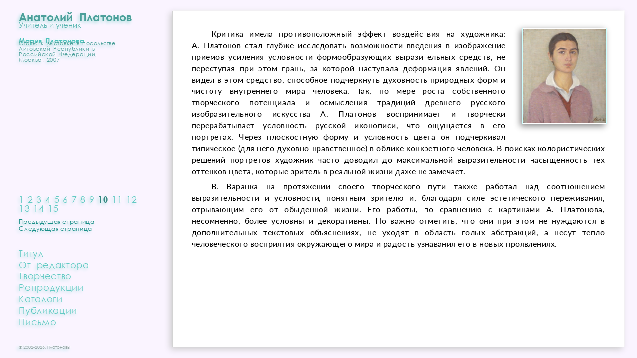

--- FILE ---
content_type: text/html; charset=windows-1251
request_url: http://anatolyplatonov.ru/publications/Platonova-Uchitel-i-uchenik10.html
body_size: 3661
content:
<!DOCTYPE html>
<html lang="ru">
<script type="text/javascript"><!--
window.defaultStatus = "Художник Анатолий Иванович Платонов. Классическая русская живопись."
// --></script>
<head>
<meta http-equiv="Content-Type" content="text/html; charset=windows-1251" />
<meta name="description" content="Художник Анатолий Платонов. Классическая русская живопись. Мария Платонова, Учитель и ученик, Статья к выставке в посольстве Литовской Республики в Российской Федерации, страница 10">
<meta name="keywords" content="изобразительное, искусство, живопись, русская, классический, живописец, художник, портрет, пейзаж, натюрморт, картина, русский, реализм, культура, творчество, галерея, музей, коллекция, собрание, выставка">
<meta name="author" content="Alexander Platonov – Александр Платонов" />
<meta name="viewport" content="width=device-width, initial-scale=1.0" />
<meta name="apple-mobile-web-app-capable" content="yes" />
<link rel="icon" href="https://anatolyplatonov.ru/images/AIPlatonov.ico" type="image/x-icon" />
<link rel="icon" href="https://anatolyplatonov.ru/favicon.ico" type="image/png" />
<link rel="stylesheet" href="../styles/typi.css" />
<link rel="stylesheet" href="../styles/bone.css" />
<link rel="stylesheet" href="../styles/main.css" />
<base target="_self">
<title>Художник Анатолий Платонов. Классическая русская живопись. Мария Платонова, Учитель и ученик, стр. 10</title>
</head>
<body>
<div class="idx" >
<div class="ttle">
<h2>Анатолий Платонов</h2>
<h3>Учитель и ученик</h3>
<h4>Мария Платонова</h4>
<h5>Статья к выставке в посольстве Литовской Республики в Российской Федерации, Москва,&nbsp;2007</h5>
</div>
<div class="menu">
<h2>
<a href="Platonova-Uchitel-i-uchenik1.html" title='Страница 1 ' onMouseOver="window.status='Страница 1 '; return true">1</a>
<a href="Platonova-Uchitel-i-uchenik2.html" title='Страница 2 ' onMouseOver="window.status='Страница 2 '; return true">2</a>
<a href="Platonova-Uchitel-i-uchenik3.html" title='Страница 3 ' onMouseOver="window.status='Страница 3 '; return true">3</a>
<a href="Platonova-Uchitel-i-uchenik4.html" title='Страница 4 ' onMouseOver="window.status='Страница 4 '; return true">4</a>
<a href="Platonova-Uchitel-i-uchenik5.html" title='Страница 5 ' onMouseOver="window.status='Страница 5 '; return true">5</a>
<a href="Platonova-Uchitel-i-uchenik6.html" title='Страница 6 ' onMouseOver="window.status='Страница 6 '; return true">6</a>
<a href="Platonova-Uchitel-i-uchenik7.html" title='Страница 7 ' onMouseOver="window.status='Страница 7 '; return true">7</a>
<a href="Platonova-Uchitel-i-uchenik8.html" title='Страница 8 ' onMouseOver="window.status='Страница 8 '; return true">8</a>
<a href="Platonova-Uchitel-i-uchenik9.html" title='Страница 9 ' onMouseOver="window.status='Страница 9 '; return true">9</a>
<b>10</b>
<a href="Platonova-Uchitel-i-uchenik11.html" title='Страница 11 ' onMouseOver="window.status='Страница 11 '; return true">11</a>
<a href="Platonova-Uchitel-i-uchenik12.html" title='Страница 12 ' onMouseOver="window.status='Страница 12 '; return true">12</a>
<a href="Platonova-Uchitel-i-uchenik13.html" title='Страница 13 ' onMouseOver="window.status='Страница 13 '; return true">13</a>
<a href="Platonova-Uchitel-i-uchenik14.html" title='Страница 14 ' onMouseOver="window.status='Страница 14 '; return true">14</a>
<a href="Platonova-Uchitel-i-uchenik15.html" title='Страница 15 ' onMouseOver="window.status='Страница 15 '; return true">15</a> 
</h2>
<p><a href="Platonova-Uchitel-i-uchenik9.html" onMouseOver="window.status='Предыдущая страница '; return true">Предыдущая страница</a><br>
<a href="Platonova-Uchitel-i-uchenik11.html" title='Следующая страница ' onMouseOver="window.status='Следующая страница '; return true">Следующая страница</a></p><br>
<h1><a href="../index.html" title="На первую страницу" onMouseOver="window.status='На первую страницу '; return true">Титул</a></h1>
<h1><a href="../editorial/ot-redaktora1.html" title="Колонка редактора" onMouseOver="window.status='Колонка редактора '; return true">От редактора</a></h1>
<h1><a href="../oeuvre/ocherk-tvorchestva01.html" title="Творческая биография художника Анатолия Ивановича Платонова" onMouseOver="window.status='художника Анатолия Ивановича Платонова '; return true">Творчество</a></h1>
<h1><a href="../reproductions/1galerie.html" title="Репродукции работ художника Анатолия Ивановича Платонова" onMouseOver="window.status='Репродукции работ художника Анатолия Ивановича Платонова '; return true">Репродукции</a></h1>
<h1><a href="../catalogues/catalogues.html" title="Каталоги произведений художника Анатолия Ивановича Платонова" onMouseOver="window.status='Каталоги произведений художника Анатолия Ивановича Платонова Платонова '; return true">Каталоги</a></h1>
<h1><a href="publications.html" title="Публикации о творчестве художника Анатолия Ивановича Платонова" onMouseOver="window.status='Публикации о творчестве художника Анатолия Ивановича Платонова '; return true">Публикации</a></h1>
<h1><a href="../lettre.html" title="Связаться с семьёй художника Анатолия Ивановича Платонова" onMouseOver="window.status='Связаться с семьёй художника Анатолия Ивановича Платонова '; return true">Письмо</a></h1>
</div>
<div class="count">
<p><span title="При использовании материалов ссылка на этот сайт  обязательна!" onMouseOver="window.status='При использовании  материалов  ссылка на этот сайт обязательна! '; return true">
© 2002-2026,</span> <a  href="https://anatolyplatonov.ru/editorial/trinite.html" title=" Несколько  ранее " onMouseOver="window.status='Несколько ранее '; return true">
Платоновы</a></p>
</div></div>
<div class="page">
<div class="thn" id="_20">
<a href="../reproductions/AIPlatonov-Portret-Studentki-Maria.html" title="Анатолий Платонов. Портрет студентки (Мария), 1985. – Portrait d'une &eacute;tudiante (Marie)" onMouseOver="Анатолий Платонов. Портрет студентки (Мария), 1985. – Portrait d'une &eacute;tudiante (Marie)"> <img border="0" src="../reproductions/images/AIPlatonov-Portret-Studentki-Maria-.jpg" alt="Анатолий Платонов. Портрет студентки (Мария), 1985. – Portrait d'une &eacute;tudiante (Marie)"></a></div>
<p id="ptt">Критика имела противоположный эффект воздействия на художника: А.&nbsp;Платонов стал глубже исследовать возможности введения в изображение приемов усиления условности формообразующих 
выразительных средств, не переступая при этом грань, за которой наступала деформация явлений. Он видел в этом средство, способное подчеркнуть духовность природных форм и чистоту внутреннего 
мира человека. Так, по мере роста собственного творческого потенциала и осмысления традиций древнего русского  изобразительного искусства А.&nbsp;Платонов воспринимает и творчески перерабатывает 
условность русской иконописи, что ощущается в его портретах. Через плоскостную форму и условность цвета он подчеркивал типическое (для него духовно-нравственное)  в облике конкретного человека. 
В поисках колористических решений портретов художник часто доводил до максимальной выразительности насыщенность тех оттенков цвета, которые зритель в реальной жизни даже не замечает.</p>
<p id="ptt">В.&nbsp;Варанка на протяжении своего творческого пути также работал над соотношением выразительности и условности, понятным зрителю и, благодаря силе эстетического переживания, отрывающим его от 
обыденной жизни. Его работы, по сравнению с картинами А.&nbsp;Платонова, несомненно, более условны и декоративны. Но важно отметить, что они при этом не нуждаются в дополнительных текстовых объяснениях, 
не уходят в область голых абстракций, а несут тепло человеческого восприятия окружающего мира и радость узнавания его в новых проявлениях.</p>
</div>

<!-- Rating Mail.ru counter -->
<script type="text/javascript">
var _tmr = window._tmr || (window._tmr = []);
_tmr.push({id: "429353", type: "pageView", start: (new Date()).getTime()});
(function (d, w, id) {
  if (d.getElementById(id)) return;
  var ts = d.createElement("script"); ts.type = "text/javascript"; ts.async = true; ts.id = id;
  ts.src = "https://top-fwz1.mail.ru/js/code.js";
  var f = function () {var s = d.getElementsByTagName("script")[0]; s.parentNode.insertBefore(ts, s);};
  if (w.opera == "[object Opera]") { d.addEventListener("DOMContentLoaded", f, false); } else { f(); }
})(document, window, "topmailru-code");
</script><noscript><div>
<img src="https://top-fwz1.mail.ru/counter?id=429353;js=na" style="border:0;position:absolute;left:-9999px;" alt="Top.Mail.Ru" />
</div></noscript>
<!-- //Rating Mail.ru counter -->

<!-- Yandex.Metrika counter -->
<script type="text/javascript" >
   (function(m,e,t,r,i,k,a){m[i]=m[i]||function(){(m[i].a=m[i].a||[]).push(arguments)};
   m[i].l=1*new Date();
   for (var j = 0; j < document.scripts.length; j++) {if (document.scripts[j].src === r) { return; }}
   k=e.createElement(t),a=e.getElementsByTagName(t)[0],k.async=1,k.src=r,a.parentNode.insertBefore(k,a)})
   (window, document, "script", "https://mc.yandex.ru/metrika/tag.js", "ym");

   ym(7240843, "init", {
        clickmap:true,
        trackLinks:true,
        accurateTrackBounce:true
   });
</script>
<noscript><div><img src="https://mc.yandex.ru/watch/7240843" style="position:absolute; left:-9999px;" alt="" /></div></noscript>
<!-- /Yandex.Metrika counter -->
<!-- Top100 (Kraken) Counter -->
<script>
    (function (w, d, c) {
    (w[c] = w[c] || []).push(function() {
        var options = {
            project: 394017,
        };
        try {
            w.top100Counter = new top100(options);
        } catch(e) { }
    });
    var n = d.getElementsByTagName("script")[0],
    s = d.createElement("script"),
    f = function () { n.parentNode.insertBefore(s, n); };
    s.type = "text/javascript";
    s.async = true;
    s.src =
    (d.location.protocol == "https:" ? "https:" : "http:") +
    "//st.top100.ru/top100/top100.js";

    if (w.opera == "[object Opera]") {
    d.addEventListener("DOMContentLoaded", f, false);
} else { f(); }
})(window, document, "_top100q");
</script>
<noscript>
  <img src="//counter.rambler.ru/top100.cnt?pid=394017" alt="Топ-100" />
</noscript>
<!-- END Top100 (Kraken) Counter -->
</body></html>

--- FILE ---
content_type: text/css
request_url: http://anatolyplatonov.ru/styles/typi.css
body_size: 236
content:
@font-face {
    font-family:Lato-Regular;
    src:url('../fonts/Lato-Regular.woff2') format('woff2');
    }
@font-face {
    font-family:Lato-Italic;
    src:url('../fonts/Lato-Italic.woff2') format('woff2');
    }
@font-face {
    font-family:Lato-Bold;
    src:url('../fonts/Lato-Bold.woff2') format('woff2');
    }
@font-face {
    font-family:Lato-BoldItalic;
    src:url('../fonts/Lato-BoldItalic.woff2') format('woff2');
    }
@font-face {
    font-family:Lato-Light;
    src:url('../fonts/Lato-Light.woff2') format('woff2');
    }
@font-face {
    font-family:Lato-LightItalic;
    src:url('../fonts/Lato-LightItalic.woff2') format('woff2');
    }    
@font-face {
    font-family:Lato-Black;
    src:url('../fonts/Lato-Black.woff2') format('woff2');
    }
@font-face {
    font-family:Lato-BlackItalic;
    src:url('../fonts/Lato-BlackItalic.woff2') format('woff2');
    }
@font-face {
    font-family:Lato-Bold;
    src:url('../fonts/Lato-Bold.woff2') format('woff2');
    }
@font-face {
    font-family:Lato-Bold;
    src:url('../fonts/Lato-Bold.woff2') format('woff2');
    }
@font-face {
    font-family:Lato-Bold;
    src:url('../fonts/Lato-Bold.woff2') format('woff2');
    }
@font-face {
    font-family:Lato-Bold;
    src:url('../fonts/Lato-Bold.woff2') format('woff2');
    }
@font-face {
    font-family:Lato-Bold;
    src:url('../fonts/Lato-Bold.woff2') format('woff2');
    }
@font-face {
    font-family:Lato-Bold;
    src:url('../fonts/Lato-Bold.woff2') format('woff2');
    }
@font-face {
    font-family:'CenturyGothicBold';
	src:url('../fonts/centurygothic_bold.woff2') format('woff2');
}
@font-face {
    font-family:'CenturyGothic';
	src:url('../fonts/centurygothic.woff2') format('woff2');
}

--- FILE ---
content_type: text/css
request_url: http://anatolyplatonov.ru/styles/bone.css
body_size: 825
content:
body         { margin:0; padding:0;}
a            { text-decoration:none;}
#scnd		 { margin-top:.9vmax;}
#knb		 { font-family:Lato-Regular; letter-spacing:.05vmax;}
div.idx      { position:absolute; background:transparent; width:auto; height:auto; z-index:2; left:3%; top:6%; right:77%; bottom:2.5%; text-shadow:-3px 3px 6px #A6E0DD, 1px -1px 1px #FFF;}
div.ttle     { font-family:CenturyGothic; text-align:left; width:auto; position:absolute; left:0%; top:0%; right:0%; bottom:65%;}
div.ttle p   { color:#4FA19D; font-size:.7vmax; line-height:125%; font-weight:normal; text-align:left; margin-top:.7vmin; margin-bottom:1vmin;}
div.ttle h1  { font-family:CenturyGothicBold; font-size:1.8vmax; line-height:102%; color:#4DC1BB; cursor:auto; margin-top:0; margin-bottom:5vmin; letter-spacing:.1vmax; word-spacing:2.5vmax;} 
div.ttle h2  { font-family:CenturyGothicBold; font-size:1.7vmax; color:#4C9F9B; line-height:normal; text-align:left; font-weight:bold; margin-top:-1em; margin-bottom:1em; word-spacing:.5vmax;} 
div.ttle h3  { font-size:1.15vmax; color:#56B3AF; font-weight:normal; text-align:left; margin-top:-4vmin; margin-bottom:2vmin; }
div.ttle h4  { font-family:CenturyGothicBold; font-size:1.1vmax; color:#4DC1BB; line-height:105%; text-align:left; margin-right:5%; margin-bottom:.5em; margin-top: 0; word-spacing:.2vmax;}
div.ttle h5  { font-size:.85vmax; line-height:110%; color:#4FA19D; font-weight:normal; text-align:left; letter-spacing:.05em; word-spacing:.2em; margin-right:10%; margin-bottom:.1vmin; margin-top:-2vmin;}
div.ttle h6  { font-family:CenturyGothic; font-size:1.1; font-weight:bold; color:#4DC1BB; text-align:left; margin-top:-2.5vmin; margin-bottom:2vmin;}
div.menu     { font-family:CenturyGothic; color:#63C9C4; width:auto; margin:0; position:absolute; left:0; bottom:6vmin; padding:0% 6% 0% 0%;}
div.menu h1  { font-size:1.4vmax; line-height:130%; letter-spacing:.05vmax; word-spacing:.3em; font-weight:normal; text-align:left; margin:0em;}
div.menu h2  { font-size:2.5vmin; font-weight:normal; text-align:left; margin:0; line-height:100%; letter-spacing:0.07em;}
div.menu p   { color:#1A8E88; font-size:.9vmax; font-weight:normal; text-align:left; margin bottom:1.3vmin; letter-spacing:.05vmax; line-height:125%;}
div.menu a   { color:inherit; font-weight:inherit; text-decoration:none;}
div.menu b   { font-family:CenturyGothicBold; color:#368783;}
div.count    { float:left; width:auto; height:auto; background:transparent; z-index:3; visibility:visible; position:absolute; left:0; bottom:0;}
div.count p  { font-family:CenturyGothic; font-size:.7vmax; text-align:left; letter-spacing:0; font-weight:400; color:#97A7A7; line-height:110%; margin:0em;}
div.count a  { color:inherit; font-weight:inherit; text-decoration:none;}
div.count img  { width:35% !important; height:auto;}

--- FILE ---
content_type: text/css
request_url: http://anatolyplatonov.ru/styles/main.css
body_size: 1471
content:
body	{ font:1.3vmax/1.5vmax Lato-Regular; margin:0; padding:0; color:#000000; background-color:#faf4ff;}
a		{ text-decoration:none;}
sup		{ font-weight:bold;}
cite	{ float:right; text-align:right !important;}
cite a	{ text-decoration:underline !important;}
#lcl	{ width:100%; padding:0% 0% 10% 5%;}
#lcp	{ width:75%; padding:0% 0% 10% 5%;}
#lcs	{ width:85%; padding:0% 0% 10% 5%;}
#h-c	{ height:100%; padding:0% 0% 3% 5%;}
#_45         { width:45%; padding:0% 0% 2% 4%;}
#_40         { width:40%; padding:0% 0% 2% 4%;}
#_35         { width:35%; padding:0% 0% 2% 4%;}
#_30         { width:30%; padding:0% 0% 2% 4%;}
#_25         { width:25%; padding:0% 0% 2% 4%;}
#_20         { width:20%; padding:0% 0% 3% 4%;}
#_17         { width:17%; padding:0% 0% 1% 4%;}
#_12         { width:12%; padding:0% 0% 1% 3%;}
#_08         { width:8%; padding:0% 0% 1% 2%;}
#ptt         { font-size:95%;}
#port        { width: auto; height:100%; margin: 0% 0% 3% 0%;}
#land        { width: 100%; height:auto; margin: 0% 0% 3% 0%;}
.prt         { height:100%; margin:auto; position:relative;}
.lnd         { height:100%; margin:auto; position:relative;}
.psq         { height:100%; margin:auto; position:relative;}
.cpt         { margin-top:-.5em !important; font-weight:500 !important;}
.nin	{ text-indent:0em !important;}
.bnr	{ background-color:#ff0000; color:#ffffff !important; padding:1em !important;
			-o-box-shadow:-4px 4px 12px #000, 1px -1px 2px #fff;
			-icab-box-shadow:-4px 4px 12px #000, 1px -1px 2px #fff;
            -khtml-box-shadow:-4px 4px 12px #000, 1px -1px 2px #fff;
            -moz-box-shadow:-4px 4px 12px #000, 1px -1px 2px #fff;
            -webkit-box-shadow:-4px 4px 12px #000, 1px -1px 2px #fff;
            box-shadow:-4px 4px 12px #CCC, 1px -1px 2px #fff;}
div.page     { background-color:#ffffff; margin:0%; border-bottom:1px solid #D3D3D3; border-left:1px solid #D3D3D3; border-top:1px solid #FFFAFA;
               border-right:1px solid #FFFAFA; width:auto; 
               position:absolute; z-index:4; left:27%; top:3%; right:2%; bottom:3%; padding:2.6% 3%; 
               -o-box-shadow:-4px 4px 12px #CCC, 1px -1px 2px #fff;
               -icab-box-shadow:-4px 4px 12px #CCC, 1px -1px 2px #fff;
               -khtml-box-shadow:-4px 4px 12px #CCC, 1px -1px 2px #fff;
               -moz-box-shadow:-4px 4px 12px #CCC, 1px -1px 2px #fff;
               -webkit-box-shadow:-4px 4px 12px #CCC, 1px -1px 2px #fff;
               box-shadow:-4px 4px 12px #CCC, 1px -1px 2px #fff;}
div.page p   { font-size:3vmin; margin:0em; color:#000000; text-align:justify; letter-spacing:0.03em; 
	  line-height:150%; margin-bottom:.5em; padding:0%; text-indent:2.5em;}
div.page h1  { font-size:105%; color:#999999; line-height:100%; text-align:left; font-weight:900; margin-top:0em; 
               margin-bottom:.2em; word-spacing:.1em; letter-spacing:0.01em ;} 
div.page h2  { font-size:95%; letter-spacing:0.04em; font-weight:900; color:#B2B2B2; line-height:100%; text-align:left; 
               margin-top:0em; margin-bottom:.2em; word-spacing:.1em ;} 
div.page h3  { font-size:75%; letter-spacing:0.08em; color:#bababa; line-height:100%; text-align:left; font-weight:bold; 
               margin-top:0em; margin-bottom:.3em; text-indent:0em; margin-left:0em;}
div.page h4  { font-size:75%; color:#999999; line-height:100%; text-align:left; font-weight:bold; margin-bottom:.5em; margin-top:0em;}
div.page h5  { font-size:80%; color:#999999; line-height:100%; text-align:left; font-weight:normal; margin-top:.3em; margin-bottom:0.3em; word-spacing:.1em;}
div.page h6  { font-size:80%; color:#333333; line-height:100%; text-align:left; font-weight:normal; margin-bottom:1.5em; margin-top:-.03em; word-spacing:.1em; letter-spacing:0.03em;}
div.page a   { color:inherit; font-weight:inherit;}
div.page img { border:1px solid #CFF;
               -o-box-shadow:-4px 4px 12px #888;
               -icab-box-shadow:-4px 4px 12px #888;
               -khtml-box-shadow:-4px 4px 12px #888;
               -moz-box-shadow:-4px 4px 12px #888;
               -webkit-box-shadow:-4px 4px 12px #888;
               box-shadow:-4px 4px 12px #888;}
div.thn      { float:right; height:auto; background:transparent; position:relative;}
div.thn h1   { text-align:right !important; font-size:80% !important; font-weight:700;
               margin:1.5em 0em .2em !important; text-indent:0em;}
div.thn h2   { color:#1A8E88 !important; text-align:right !important; font-size:80% !important; font-weight:700;
               margin:.3em 0em .2em !important; text-indent:0em;}
div.thn h3   { text-align:right !important; font-size:70% !important; font-weight:700;
               margin:.3em 0em .2em !important; text-indent:0em;}               
div.thn img  { width:100%; border:1px solid #CFF; padding:1px; box-shadow:-4px 4px 12px #888;}
div.ill      { height:100%; width:100%; margin:auto; position:relative; z-index:5; text-align:center; vertical-align:middle;}
dl           { padding:0em; margin-top:0em; margin-bottom:0em;}
dt           { font-size:90%; text-align:left; font-weight:700; margin-top:0em; margin-bottom:0em; line-height:100%;}
dd           { font-size:80%; text-align:left; margin-top:-.01em; margin-bottom:.5em;}
div.left     { background-color: transparent; width: 47%; margin: 0px; height:auto; float:left;}
div.right    { background-color: transparent; width: 47%; margin: 0px; height:auto; float:right;}
div.bic      { column-count:2; -moz-column-count:2; -webkit-column-count:2; background-color: #fff; 
	  width: 100%; margin: 0px; height:auto;}
div.tric     { column-count:3; -moz-column-count:3; -webkit-column-count:3; background-color: transparent; 
	  width: 98%; margin: 0px; height:auto;}
div.clnl     { background-color: transparent; position:absolute; top:3%; right: 50%; left: 3%;
               margin: 0%; width:49%; height:auto;}
div.clnr     { background-color: transparent; position:absolute; top:3%; right: 2%; left: 50%;
               margin: 0%; width:49%; height:auto;}
div.thnb     { background-color: transparent; position:absolute; margin: 0% 0% 3% 0%; 
               padding: 3%; width: 49%; height:60%; display:inline;}
div.capt     { background-color: transparent; position:absolute; top:0%; left: 60%; margin: 0% 0% 0% 0%; padding: 3%; width: 49%; height:auto; display:inline;}
div.tl       { background-color: transparent; position:absolute; top:3%; right: 66%; left: 3%;
               margin: 0%; width:33%; height:33%;}
div.tr       { background-color: transparent; position:absolute; top:3%; right: 3%; left: 50%;
               margin: 0%; width:33%; height:33%;}
div.cl       { background-color: transparent; position:absolute; top:33%; right: 66%; left: 3%;
               margin: 0%; width:33%; height:33%;}
div.cr       { background-color: transparent; position:absolute; top:33%; right: 3%; left: 50%;
               margin: 0%; width:33%; height:33%;}
div.bl       { background-color: transparent; position:absolute; top:66%; right: 50%; left: 3%;
               margin: 0%; width:33%; height:33%;}
div.br       { background-color: transparent; position:absolute; top:66%; right: 3%; left: 50%;
               margin: 0%; width:33%; height:33%;}
textarea     { font-family:monospace; margin:0px; padding:0px; font-size:150%; 
               color:#000; background:transparent; width:100%;}
input        { color:#000000;}